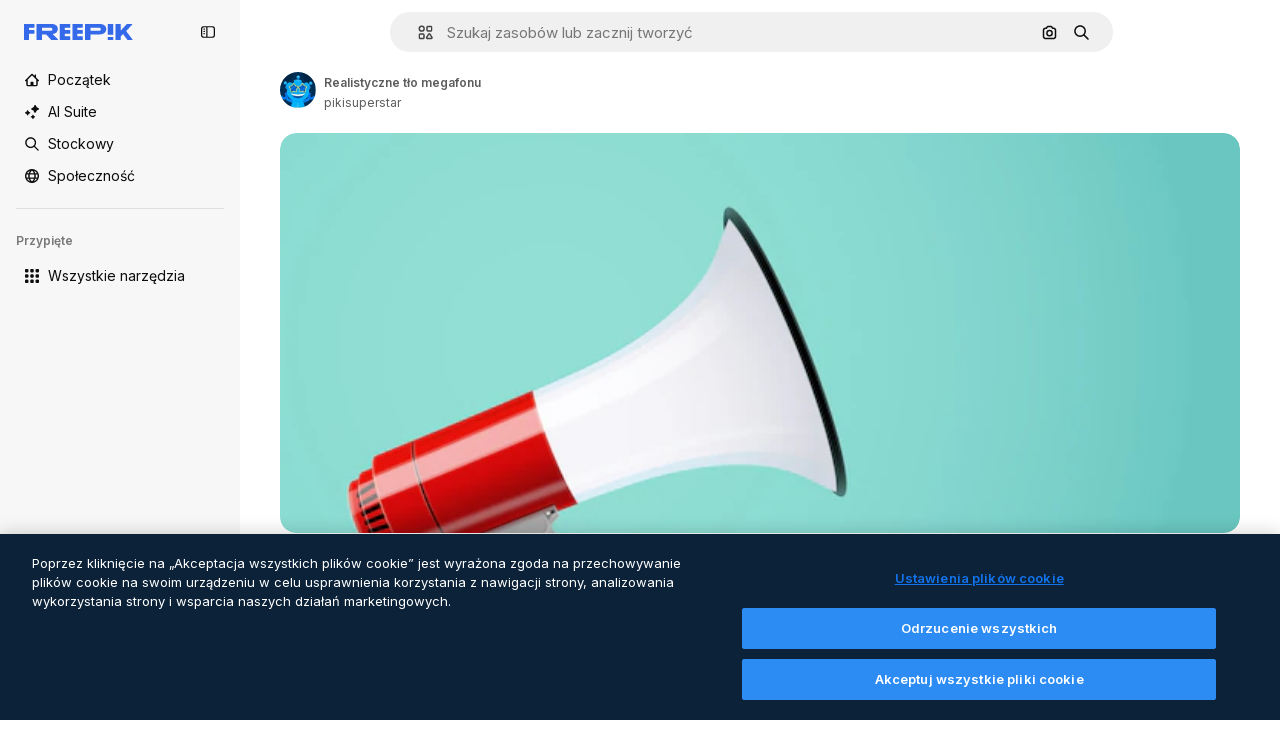

--- FILE ---
content_type: text/javascript
request_url: https://static.cdnpk.net/_next/static/chunks/8115-b7e2356ad13a33dd.js
body_size: 19384
content:
!function(){try{var e="undefined"!=typeof window?window:"undefined"!=typeof global?global:"undefined"!=typeof self?self:{},t=(new e.Error).stack;t&&(e._sentryDebugIds=e._sentryDebugIds||{},e._sentryDebugIds[t]="5c9f9e77-7811-462c-a145-87b506b838f4",e._sentryDebugIdIdentifier="sentry-dbid-5c9f9e77-7811-462c-a145-87b506b838f4")}catch(e){}}();"use strict";(self.webpackChunk_N_E=self.webpackChunk_N_E||[]).push([[8115],{45174:function(e,t,n){n.d(t,{F:function(){return c},d:function(){return o}});var r=n(97458),a=n(52983);let i=(0,a.createContext)({tagSlug:""}),o=e=>{let{slug:t,id:n,children:o}=e,c=t?"".concat(t).concat(n?"_".concat(n):""):"",l=(0,a.useMemo)(()=>({tagSlug:c}),[c]);return(0,r.jsx)(i.Provider,{value:l,children:o})},c=()=>(0,a.useContext)(i)},77677:function(e,t,n){n.d(t,{LG:function(){return i},R7:function(){return c},aJ:function(){return o},fH:function(){return l},qC:function(){return a}});var r=n(24399);let a=(0,r.cn)(null),i=(0,r.cn)(null),o=(0,r.cn)([]),c=(0,r.cn)([]),l=(0,r.cn)([])},49799:function(e,t,n){n.d(t,{Q:function(){return s}});var r=n(97458),a=n(86101),i=n(770),o=n(9249),c=n(57291),l=n(10893);let s=e=>{let{isSearchPage:t=!1,onClick:n,tooltipTranslationKey:s,icon:u,dataCy:d,shortcutKey:h,className:f}=e,{t:v}=(0,l.$G)("searchBar");return(0,r.jsxs)(a.u,{side:"bottom",backgroundColor:"grayEbony",hasShadow:!1,colorText:"white",zIndex:5,trigger:(0,r.jsxs)("button",{type:"button",onClick:n,className:(0,c.cx)("flex size-8 shrink-0 cursor-pointer items-center justify-center rounded-full transition-colors hover:bg-neutral-600/10",t&&"md:size-10",f),"data-cy":d,children:[(0,r.jsx)(i.J,{as:u,size:"base",className:"text-surface-foreground-0"}),(0,r.jsx)(o.T,{children:v(s)})]}),hideOnLeaveHover:!0,children:[v(s)," ",h]})}},93302:function(e,t,n){n.d(t,{f:function(){return a}});var r=n(35576);let a=e=>{let{trigger:t,term:n,isMobile:a}=e,i=n?encodeURIComponent(n):"",o="send&event&event&element=voice-search".concat(a?"-mobile":"","&action=").concat(t).concat(i?"&term=".concat(i):"","&event_at=").concat(new Date().getTime());(0,r.OA)(o)}},68115:function(e,t,n){n.d(t,{U:function(){return z}});var r=n(97458),a=n(2200),i=n(19974),o=n(57291),c=n(7616),l=n(53344),s=n.n(l),u=n(52983),d=n(72518),h=n(17295),f=n(45757),v=n(40811),g=n(32103),m=n(31861),p=n(5704),x=n(12616);let w=()=>{let e=(0,p.Jn)("term"),t=(0,p.Jn)("type"),n=(0,p.Jn)("license"),r=(0,p.Jn)("format"),a=(0,p.Jn)("img"),i=(0,p.Jn)("aiGenerated"),o=(0,c.b9)(m.GD),l=(0,c.b9)(m.tj),s=(0,c.b9)(m.a3),d=(0,c.b9)(m.LB),v=(0,c.b9)(m.Kn),w=(0,c.b9)(m.ft),[y,j]=(0,c.KO)(f.p),_=(0,c.b9)(f.Z);(0,u.useEffect)(()=>{let c=h.U.get(),u=r!==g.FILTERS_VALUES.format.author;e&&u&&o((0,x.n)(e)),l(t),s(n),d(b(r)),v(i),w(a),"1"===a&&c&&c.imageFile.imageBase64!==(null==y?void 0:y.imageBase64)&&(j(c.imageFile),_(c.searchType))},[e,t,n,r,i,a,o,l,s,d,v,w,j,_,y])},b=e=>e&&e!==v.O.format.values.author?e:g.FILTERS_VALUES.format.search;var y=n(77677),j=n(77211),_=n(40294),k=n(14698);let S=(0,o.j)("relative mx-auto flex min-h-[42px] flex-auto items-center rounded-[24px] border transition-all dark:border-0",{variants:{heroMode:{true:"border-white bg-surface-0",false:"border-neutral-75"},searchByImageMode:{true:"justify-between"},isSearchPopoverOpen:{true:"rounded-b-none border-transparent bg-surface-0 shadow-sm sm:dark:bg-surface-1",false:"bg-surface-2 hover:border-neutral-700"},isAISearchFormat:{true:"bg-transparent hover:border-transparent",false:""}},defaultVariants:{heroMode:!1}}),M=e=>{let{heroMode:t,searchByImagePill:n,children:a,hideInputUntilLgScreen:i}=e,l=(0,_.tm)(),{isSearchMobileEnabled:s}=(0,d.d)(),h=(0,k.g)(),f=(0,j.x)(),v=(0,c.Dv)(p.a9),g=(0,c.Dv)(m.tj),x=(0,u.useCallback)(e=>{e.preventDefault(),h({isSearchByImage:l,clearType:"font"===g}),f()},[f,l,h,g]);return(0,r.jsx)("form",{className:(0,o.cx)("relative flex w-full flex-auto items-stretch",i&&"hidden lg:flex"),onSubmit:x,action:"/search",children:(0,r.jsx)("div",{className:S({heroMode:t,searchByImageMode:!!n,isSearchPopoverOpen:v&&!s}),children:a})})};var C=n(53521),D=n(80312),I=n(770),E=n(9249),T=n(74447),A=n(10893);let B=e=>{let{forceMode:t}=e,{t:n}=(0,A.$G)("common"),[a,i]=(0,c.KO)(p.$j),{setIsMobileSearchBarOpen:o,isSearchMobileEnabled:l}=(0,d.d)({forceMode:t});return(0,r.jsxs)("button",{className:"relative top-px flex size-8 items-center justify-center",onClick:()=>{a||i(!0),l&&o(!0)},children:[(0,r.jsx)(I.J,{as:T.Z,size:"sm",color:"white",className:"$text-surface-foreground-0"}),(0,r.jsx)(E.T,{children:n("search")})]})},N=s()(()=>n.e(1747).then(n.bind(n,11747)).then(e=>e.SearchFormLayoutMobile),{loadableGenerated:{webpack:()=>[11747]},ssr:!1}),z=e=>{let{enableShortcut:t=!0,hasSearchByImage:n=!1,showAssetTypesInAutocomplete:l=!1,forceMode:s,className:h,hideInputUntilLgScreen:f}=e,v=(0,a.n)(),g=(0,c.Dv)(y.qC),x=(0,c.Dv)(y.LG),[b,j]=(0,c.KO)(p.a9);w();let _=(0,c.Dv)(m.tj),{isSearchMobileEnabled:k}=(0,d.d)({forceMode:s}),S=(0,r.jsx)(N,{forceMode:s,enableShortcut:t,hasSearchByImage:n,type:_,showAssetTypesInAutocomplete:!0}),I=(0,r.jsxs)(r.Fragment,{children:[(0,r.jsx)(M,{heroMode:!0,hideInputUntilLgScreen:f,children:(0,r.jsx)(D.A,{showAssetTypesInAutoComplete:!0,enableShortcut:t,hasSearchByImage:n,type:_})},"layout"),(0,r.jsx)("div",{className:(0,o.cx)(f?"flex w-full justify-end lg:hidden":"hidden"),children:(0,r.jsx)(B,{forceMode:s})})]}),[E,T]=(0,u.useState)(!1),A=e=>{var t,n;let r=!(null==g?void 0:null===(t=g.current)||void 0===t?void 0:t.contains(e)),a=!(null==x?void 0:null===(n=x.current)||void 0===n?void 0:n.contains(e));r&&a&&j(!1)};return((0,u.useEffect)(()=>{if(!k){if(b){T(!1);let e=setTimeout(()=>{T(!0)},10);return()=>clearTimeout(e)}T(!1)}},[k,b]),k)?(0,r.jsxs)(r.Fragment,{children:[S,I]}):(0,r.jsxs)(i.fC,{open:b,children:[(0,r.jsx)(i.ee,{asChild:!0,children:(0,r.jsx)("div",{className:(0,o.cx)("h-fit w-full transition-all duration-300 ease-in-out",h),children:I})}),(0,r.jsx)(i.h_,{container:v.current,children:(0,r.jsx)(i.VY,{align:"start",avoidCollisions:!1,side:"bottom",sideOffset:-2,className:(0,o.cx)("transition-all duration-200 ease-in-out",E?"opacity-100":"opacity-0",s),onOpenAutoFocus:e=>{e.preventDefault()},onInteractOutside:e=>{A(e.target)},onEscapeKeyDown:()=>j(!1),children:(0,r.jsx)("div",{className:(0,o.cx)("flex w-[var(--radix-popper-anchor-width)] flex-col bg-surface-0 sm:shadow-[0px_7px_3px_0px_rgba(18,18,18,0.02),0px_4px_2px_0px_rgba(18,18,18,0.02),0px_2px_2px_0px_rgba(18,18,18,0.04),0px_0px_1px_0px_rgba(18,18,18,0.08)]","sm:border-t sm:border-t-neutral-75 dark:sm:border-t-neutral-850",f?"lg:rounded-b-[24px] lg:dark:bg-surface-1":"sm:rounded-b-[24px] sm:dark:bg-surface-1"),children:(0,r.jsx)(C.C,{showAssetTypes:l})})})})]})}},53521:function(e,t,n){n.d(t,{C:function(){return u}});var r=n(97458),a=n(7616),i=n(53344),o=n.n(i),c=n(5704);let l=o()(()=>Promise.all([n.e(2187),n.e(6473),n.e(7235),n.e(2624)]).then(n.bind(n,32624)).then(e=>e.SearchImageForm),{loadableGenerated:{webpack:()=>[32624]},ssr:!1}),s=o()(()=>Promise.all([n.e(6329),n.e(6473),n.e(3986)]).then(n.bind(n,13986)).then(e=>e.AutoComplete),{loadableGenerated:{webpack:()=>[13986]},ssr:!1}),u=e=>{let{showAssetTypes:t=!1}=e,n=(0,a.Dv)(c.oG),i=(0,a.Dv)(c.$j);return n?(0,r.jsx)(l,{}):i?(0,r.jsx)(s,{showAssetTypes:t}):null}},80312:function(e,t,n){n.d(t,{A:function(){return eg}});var r=n(97458),a=n(7616),i=n(770),o=e=>(0,r.jsx)("svg",{xmlns:"http://www.w3.org/2000/svg",width:16,height:16,viewBox:"0 0 14 14","aria-hidden":!0,...e,children:(0,r.jsx)("path",{d:"M10.445 2.324h-.15l-.6-.871A1.78 1.78 0 0 0 8.23.682H5.77c-.585 0-1.132.288-1.464.77l-.6.871h-.151A2.874 2.874 0 0 0 .684 5.195v5.25a2.874 2.874 0 0 0 2.87 2.871h6.891a2.874 2.874 0 0 0 2.871-2.87v-5.25a2.874 2.874 0 0 0-2.87-2.872m1.504 8.121c0 .83-.674 1.504-1.504 1.504h-6.89c-.83 0-1.504-.674-1.504-1.504v-5.25c0-.829.674-1.504 1.504-1.504h.51c.224 0 .435-.11.562-.295l.805-1.168a.41.41 0 0 1 .338-.177h2.46a.41.41 0 0 1 .338.177l.805 1.168a.68.68 0 0 0 .563.296h.51c.829 0 1.503.674 1.503 1.504zM7.027 4.457a3.15 3.15 0 0 0-3.144 3.145 3.15 3.15 0 0 0 3.144 3.144 3.15 3.15 0 0 0 3.145-3.144 3.15 3.15 0 0 0-3.145-3.145m0 4.922A1.78 1.78 0 0 1 5.25 7.602c0-.98.797-1.778 1.777-1.778s1.778.798 1.778 1.778a1.78 1.78 0 0 1-1.778 1.777"})}),c=n(10893),l=n(86101),s=n(9249),u=e=>(0,r.jsx)("svg",{xmlns:"http://www.w3.org/2000/svg",width:16,height:16,viewBox:"0 0 24 24","aria-hidden":!0,...e,children:(0,r.jsx)("path",{fillRule:"evenodd",d:"m14.48 12 6.982-6.982a1.754 1.754 0 0 0-2.48-2.48L12 9.517l-6.982-6.98a1.754 1.754 0 0 0-2.48 2.48L9.517 12l-6.98 6.982a1.754 1.754 0 1 0 2.48 2.48L12 14.482l6.981 6.98a1.754 1.754 0 0 0 2.481-2.48z",clipRule:"evenodd"})}),d=n(18570);let h=e=>{let{children:t,text:n}=e;return(0,r.jsx)(l.u,{side:"bottom",backgroundColor:"grayEbony",hasShadow:!1,colorText:"white",zIndex:5,trigger:t,hideOnLeaveHover:!0,children:n})},f=e=>{let{onClick:t,tooltipText:n}=e,{stopIfActive:a}=(0,d.Z)(),o=(0,r.jsxs)("button",{type:"button",className:"relative mr-1 flex h-8 min-w-8 items-center justify-center rounded-full bg-transparent text-surface-foreground-4 hover:bg-neutral-600/10",onClick:()=>{a(),t()},children:[(0,r.jsx)(s.T,{children:n}),(0,r.jsx)(i.J,{as:u,size:"sm",className:"block"})]});return(0,r.jsx)(h,{text:n,children:o})};var v=n(72518),g=n(5704);let m=()=>{let{t:e}=(0,c.$G)("searchBar"),{setIsMobileSearchBarOpen:t}=(0,v.d)(),n=(0,a.b9)(g.oG);return(0,r.jsxs)("div",{className:"mr-4 flex h-10 w-full items-center justify-between pl-2",children:[(0,r.jsxs)("div",{className:"flex items-center gap-1 text-xs font-semibold text-surface-foreground-2",children:[(0,r.jsx)(i.J,{as:o,className:"w-10"}),(0,r.jsx)("span",{children:e("searchByImagePopoverTitle")})]}),(0,r.jsx)(f,{onClick:()=>{t(!1),n(!1)},tooltipText:e("close")})]})};var p=n(76747),x=n(89507),w=n(57291),b=n(34529),y=n(53344),j=n.n(y),_=n(52983),k=n(49799);let S=e=>{let{isSearchPage:t=!1,tooltipTranslationKey:n="searchByImage",onClick:a}=e;return(0,r.jsx)(k.Q,{isSearchPage:t,onClick:a,icon:o,tooltipTranslationKey:n,dataCy:"search-by-image"})},M=e=>{let{isSearchPage:t=!1,tooltipTranslationKey:n}=e,i=(0,a.b9)(g.oG),{setIsMobileSearchBarOpen:o,isSearchMobileEnabled:c}=(0,v.d)(),l=e=>{c&&e&&o(!0),i(e)};return(0,r.jsx)(S,{onClick:()=>l(!0),isSearchPage:t,tooltipTranslationKey:n})};var C=n(14657),D=n(96065),I=n(40197);let E=e=>{let{onClearSearch:t,text:n}=e;return(0,r.jsxs)(C.gg,{as:"button",color:"white",size:"xs",onClick:t,className:(0,I.m6)("flex size-6 items-center justify-center rounded-full p-1"),children:[(0,r.jsx)(s.T,{children:n}),(0,r.jsx)(i.J,{as:D.Z,size:"base",className:"text-surface-foreground-2"})]})};var T=n(98821),A=n.n(T);let B={searchByImage:{width:40,height:32},author:{width:24,height:24},showAssistantSwitch:{width:36,height:24}},N=(0,w.j)("bg-white object-cover",{variants:{type:{searchByImage:"rounded-l-full",author:"rounded-full",showAssistantSwitch:"rounded-l-full"}}}),z=e=>{let{src:t,alt:n,type:a}=e;return(0,r.jsx)(A(),{className:N({type:a}),src:t,alt:n,width:B[a].width,height:B[a].height})},L=e=>{let{onClearSearch:t,text:n,imageSrc:a,imageAlt:i,type:o}=e;return(0,r.jsx)("div",{className:"flex h-8 items-center px-2",children:(0,r.jsxs)("div",{className:"flex items-center gap-2 overflow-hidden rounded-full border border-surface-border-alpha-0 bg-surface-0 pr-2 dark:border-surface-border-alpha-2",children:[(0,r.jsx)(z,{src:a,alt:i,type:o}),n&&(0,r.jsx)("span",{className:"ml-2 hidden text-nowrap text-base text-surface-foreground-1 sm:block",children:n}),(0,r.jsx)(E,{onClearSearch:t,text:n})]})})};var O=n(44031),Z=n(25144);let H=()=>{let{imageFile:e}=(0,Z.n)(),t=(0,O.h)();return e?(0,r.jsx)(L,{imageSrc:"data:".concat(e.imageType,";base64,").concat(e.imageBase64),imageAlt:"Preview",onClearSearch:t,type:"searchByImage"}):null};var R=n(77211),V=n(31861),J=n(45757),G=n(10014);let P=()=>{let e=(0,G.t)(),t=(0,a.Dv)(J.p);return!!(e&&t)};var U=n(77677),$=n(66570),F=n(23113),K=n(74447),q=n(93302);let W=(0,w.j)("size-8 min-w-8 items-center justify-center gap-2 whitespace-nowrap rounded-full text-surface-foreground-0 text-white transition-all hover:bg-neutral-600/10",{variants:{isSearchingByImage:{true:"flex sm:hidden",false:""},isMobileSearchBar:{true:"flex",false:"hidden sm:flex"}},defaultVariants:{isMobileSearchBar:!1,isSearchingByImage:!1}}),Y=e=>{let{button:t,text:n}=e;return(0,r.jsx)(l.u,{side:"bottom",backgroundColor:"grayEbony",hasShadow:!1,colorText:"white",zIndex:5,trigger:t,hideOnLeaveHover:!0,children:n})},Q=(0,_.memo)(e=>{let{isMobileSearchBar:t=!1}=e,{t:n}=(0,c.$G)("common"),{stopIfActive:o}=(0,d.Z)(),l=(0,a.Dv)(V.rN),u=(0,a.Dv)(V.GD),h=(0,F.a)("xsMax"),f=n("search"),v=(0,r.jsxs)("button",{type:"submit",className:W({isMobileSearchBar:t}),onClick:()=>{l&&(0,q.f)({trigger:"submit",term:u,isMobile:h}),o()},children:[(0,r.jsx)(i.J,{as:K.Z,size:"base",className:"text-surface-foreground-0"}),(0,r.jsx)(s.T,{children:f})]});return(0,r.jsx)(Y,{button:v,text:f})});var X=n(19542),ee=n(78510),et=n(36442),en=n(79865),er=n(31737),ea=n(7216);let ei=e=>{let{termValue:t}=e;return(0,r.jsxs)("div",{className:"pointer-events-none absolute top-0 flex size-full items-center",children:[t&&(0,r.jsx)("span",{className:"invisible",style:{font:"inherit",position:"relative",left:0,maxWidth:"100%",display:"inline",height:"100%",overflow:"hidden",textOverflow:"ellipsis",whiteSpace:"nowrap",top:0},children:t}),t?(0,r.jsxs)("div",{className:"relative top-[-20px] flex size-6 shrink-0 items-center justify-center rounded-full bg-primary-0",children:[(0,r.jsx)(i.J,{as:er.Z,size:"xs",className:"animate-pulse",color:"white"}),(0,r.jsx)("div",{className:"absolute top-7 h-[10px] w-px bg-primary-0"})]}):(0,r.jsxs)("div",{className:"relative top-[-20px] flex size-6 items-center justify-center rounded-full bg-primary-0",children:[(0,r.jsx)(i.J,{as:ea.Z,size:"xs",className:"absolute",color:"white"}),(0,r.jsx)("div",{className:"absolute top-7 h-[10px] w-px bg-primary-0"})]})]})},eo=e=>"@".concat(e," "),ec=e=>{let{searchType:t,videoType:n}=e;if(!t)return"";if("video"===t){if(n===ee.FILTERS_VALUES.videoType.template)return"videoTemplates";if(n===ee.FILTERS_VALUES.videoType.motionGraphics)return"motionGraphics"}let r={ai:t,images:t,"3d":"3DModels"};return t in r?r[t]:"".concat(t,"s").toLowerCase()},el=e=>{let{enableShortcut:t=!0}=e,{t:n}=(0,c.$G)(["common","searchBar"]),i=(0,_.useRef)(null),[o,l]=(0,_.useState)(!1),[s,u]=(0,_.useState)("searchBar:voiceSearch.listening"),[d,h]=(0,a.KO)(V.r9),f=(0,a.b9)(U.qC),m=(0,a.Dv)(V.tj),p="font"===m?null:m,x=(0,a.Dv)(g.lh),b=(0,a.Dv)(V.u7),y=(0,ee.AC)("format",x),j=(0,ee.AC)("videoType",x),[k,S]=(0,a.KO)(g.$j),M=(0,et.a)(null!=y?y:""),[C]=(0,a.KO)(V.GD),[D,I]=(0,a.KO)(V.GD),{setIsMobileSearchBarOpen:E,isSearchMobileEnabled:T}=(0,v.d)(),A=(0,a.Dv)(X.N),B=n("searchBar:searchBarPlaceholder"),N=y===ee.FILTERS_VALUES.format.collections?n("searchBar:searchAllCollections"):B,z=M&&A&&!D&&!o?eo(A):D,L=ec({searchType:p,videoType:j});return(0,en.k)(i),(0,en.$)(i,t),(0,_.useEffect)(()=>{f(i),l(!1)},[f]),(0,_.useEffect)(()=>{!C||o||d||I(C)},[C,o,d,I]),(0,_.useEffect)(()=>{i.current&&(i.current.scrollLeft=i.current.scrollWidth)},[C]),(0,_.useEffect)(()=>{if(b){u("searchBar:voiceSearch.listening");let e=setTimeout(()=>{z||u("searchBar:voiceSearch.iDidntHearYou")},3e3);return()=>clearTimeout(e)}},[b,z]),(0,r.jsxs)(r.Fragment,{children:[b&&(0,r.jsx)("div",{className:"pointer-events-none flex h-full items-center py-2 pl-7",children:(0,r.jsx)("span",{className:"animate-pulse whitespace-nowrap pr-1 font-medium text-surface-foreground-2",children:n(s)})}),(0,r.jsxs)("div",{className:"relative flex w-full",children:[(0,r.jsx)("input",{ref:i,name:"term",className:(0,w.cx)("bg-transparent py-2 text-surface-foreground-0 !outline-none placeholder:text-neutral-600 sm:h-10",b?"w-[calc(100%-24px)]":"w-full"),type:"text",value:z,onClick:()=>{k||S(!0),T&&E(!0)},onChange:e=>{let t=e.target.value;I(t),h(!0),t.length>1&&!k&&S(!0)},onKeyDown:e=>{if(M&&""===D&&"Enter"===e.key&&I(z),"Escape"===e.key)return S(!1),h(!1);"Backspace"===e.key&&""===D&&l(!0)},placeholder:b?"":p?n("searchBar:searchFor",{type:n("common:".concat(L))}):N,autoComplete:"off",autoFocus:!0,"data-cy":"search-".concat(null!=p?p:"pageSearch"),readOnly:b}),b&&(0,r.jsx)(ei,{termValue:z})]})]})},es=j()(()=>n.e(9584).then(n.bind(n,9584)).then(e=>e.SearchByVoiceButton),{loadableGenerated:{webpack:()=>[9584]},ssr:!1}),eu=()=>{let{t:e}=(0,c.$G)("common"),t=(0,R.x)();return(0,r.jsxs)("button",{className:"$flex $h-40 $w-40 $items-center",onClick:()=>{t()},type:"button",children:[(0,r.jsx)(s.T,{children:e("goBack")}),(0,r.jsx)(i.J,{as:p.Z,size:"base",className:"$mx-10 $text-surface-foreground-0"})]})},ed=e=>{let{type:t}=e,n=(0,_.useRef)(null),o=(0,a.b9)(U.LG),[c,l]=(0,a.KO)(g.$j),s=t?$.b[t]:x.Z,u=(0,a.Dv)(V.u7);return(0,_.useEffect)(()=>{o(n)},[o]),(0,r.jsx)("div",{ref:n,className:(0,w.cx)("cursor-pointer items-center pl-7 pr-3",c&&!u?"hidden sm:flex":"flex",!c&&"flex",u&&"hidden"),onClick:()=>{c||l(!0)},role:"button","aria-label":"Open autocomplete",children:(0,r.jsx)(i.J,{as:s,size:"base",className:"text-surface-foreground-2"})})},eh=e=>{let{enableShortcut:t}=e,{t:n}=(0,c.$G)("common"),i=(0,a.Dv)(V.GD),o=(0,b.oC)(V.GD);return(0,r.jsxs)(r.Fragment,{children:[(0,r.jsx)(el,{enableShortcut:t}),i&&(0,r.jsx)(f,{onClick:()=>{o()},tooltipText:n("clear")})]})},ef=e=>{let{type:t,showAssistantSwitch:n=!1}=e;return P()?(0,r.jsx)(H,{}):n?null:(0,r.jsx)(ed,{type:t})},ev=e=>{let{showAssetTypesInAutoComplete:t=!1,enableShortcut:n,hasSearchByImage:i,type:o,isMobileSearchBar:c=!1}=e,l=!c,s=(0,a.Dv)(V.u7),u=l||!c&&i;return(0,r.jsxs)(r.Fragment,{children:[c&&(0,r.jsx)(eu,{}),(0,r.jsx)(ef,{type:o}),(0,r.jsx)(eh,{enableShortcut:n}),u&&(0,r.jsxs)("div",{className:"mr-4 flex h-full items-center gap-0.5",children:[(0,r.jsx)(es,{}),!c&&i&&!s&&(0,r.jsx)(M,{isSearchPage:!t}),l&&(0,r.jsx)(Q,{isMobileSearchBar:c})]})]})},eg=e=>{let{showAssetTypesInAutoComplete:t=!1,enableShortcut:n=!0,hasSearchByImage:i=!1,type:o,isMobileSearchBar:c=!1}=e;return(0,a.Dv)(g.oG)?(0,r.jsx)(m,{}):(0,r.jsx)(ev,{showAssetTypesInAutoComplete:t,enableShortcut:n,hasSearchByImage:i,isMobileSearchBar:c,type:"font"!==o?o:null})}},66570:function(e,t,n){n.d(t,{b:function(){return v}});var r=n(919),a=n(24985),i=n(57286),o=n(38002),c=n(77875),l=n(21623),s=n(51363),u=n(54517),d=n(91776),h=n(73782),f=n(34705);let v={vector:h.Z,photo:s.Z,ai:a.Z,video:f.Z,psd:u.Z,icon:c.Z,images:s.Z,template:d.Z,mockup:l.Z,illustration:i.Z,"3d":r.Z,font:o.Z}},79865:function(e,t,n){n.d(t,{k:function(){return i},$:function(){return o}});var r=n(23113),a=n(52983);let i=function(e){let t=!(arguments.length>1)||void 0===arguments[1]||arguments[1],n=(0,r.a)("lg");(0,a.useEffect)(()=>{if(!t)return;let r=e.current;r&&n&&(r.focus(),r.selectionStart=r.selectionEnd=r.value.length)},[n,e,t])},o=function(e){let t=!(arguments.length>1)||void 0===arguments[1]||arguments[1];(0,a.useEffect)(()=>{if(!t)return;let n=t=>{e.current&&(t.ctrlKey||t.metaKey)&&"k"===t.key&&(t.preventDefault(),e.current.focus())};return document.addEventListener("keydown",n),()=>{document.removeEventListener("keydown",n)}},[e,t])}},14698:function(e,t,n){n.d(t,{g:function(){return g}});var r=n(7616),a=n(52983),i=n(18570),o=n(78510),c=n(47553),l=n(66780),s=n(31861),u=n(5704),d=n(12616),h=n(17295),f=n(45757);let v=(e,t)=>e.reduce((e,t)=>{let[n,r]=t;return null===r?e.filter(e=>{let[t]=e;return t!==n}):e.some(e=>{let[t,a]=e;return t===n&&a===r})?e:e.filter(e=>{let[t]=e;return t!==n}).concat([[n,r]])},t),g=()=>{let e=(0,l.K)(),{stopIfActive:t}=(0,i.Z)(),[n,g]=(0,r.KO)(s.GD),m=(0,r.b9)(s.r9),[p,x]=(0,r.KO)(s.tj),w=(0,r.Dv)(s.LB),b=(0,r.Dv)(s.Kn),[y]=(0,r.KO)(s.a3),j=(0,r.Dv)(u.lh),[_,k]=(0,r.KO)(f.p),S=(0,r.b9)(f.Z),[M,C]=(0,r.KO)(s.rN);return(0,a.useCallback)(r=>{let{customTerm:a,customType:i,isSearchByImage:l,clearType:s,isVoiceSearch:u,discoverSimilarResourceId:f}=null!=r?r:{},D=h.U.get(),I=(0,d.n)(a),E=(0,d.n)(n);m(!1),(null!=u?u:M)&&(C(!1),t()),a&&g(I),(null!=s?s:i)&&x(null!=i?i:null);let T=I||E;if(l&&D&&_&&D.imageFile.imageBase64!==_.imageBase64){let{imageFile:e,searchType:t}=D;k(e),S(t)}let A=v([["format",w],["type",s?null:null!=i?i:p],["license",y],["aiGenerated",b],["term",T],["author",null],["img",l?"1":null]],j);e((0,o.oq)(A,j),f),c.C.add(T)},[n,m,M,p,_,w,y,b,j,e,C,t,g,x,k,S])}},18570:function(e,t,n){n.d(t,{Z:function(){return i}});var r=n(7616),a=n(31861);let i=()=>{let e=(0,r.Dv)(a.Xd);return{stopIfActive:()=>{e&&e()}}}},30068:function(e,t,n){n.d(t,{T:function(){return a}});let r={vector:"vector",photo:"photo",video:"video",psd:"psd",standard:"icons_standard",sticker:"icons_sticker",animated:"icons_animated",uicon:"icons_uicon",mockup:"mockups"},a=e=>e&&r[e]||"na"},9036:function(e,t,n){n.d(t,{TJ:function(){return r.T},Fl:function(){return o},fD:function(){return c},TH:function(){return l.T},RP:function(){return s.R},gi:function(){return u.g},nF:function(){return d.n}});var r=n(30068),a=n(45451),i=n(52983);let o=e=>(0,i.useCallback)(function(){let t=arguments.length>0&&void 0!==arguments[0]?arguments[0]:"click";(0,a.sendGTMEvent)({event:"ga4event",interaction_type:t,campaign_name:"no_campaign",...e})},[e]),c=e=>(0,i.useCallback)(function(){let t=arguments.length>0&&void 0!==arguments[0]?arguments[0]:"click",n=arguments.length>1&&void 0!==arguments[1]?arguments[1]:"";(0,a.sendGTMEvent)({event:"ga4event",interaction_type:t,...n&&{link_url:n},...e})},[e]);var l=n(53058),s=n(76441),u=n(35852),d=n(84758)},53058:function(e,t,n){n.d(t,{T:function(){return i}});var r=n(45451),a=n(52983);let i=e=>(0,a.useCallback)(t=>{(0,r.sendGTMEvent)({event:"ga4event",event_name:"file_download",...e.category&&{category:e.category},location:e.location||"resource_detail",...e,...(null==t?void 0:t.fileExtension)&&{file_extension:t.fileExtension.trim()},...e.file_extension&&!(null==t?void 0:t.fileExtension)&&{file_extension:e.file_extension.replace("\r","").replace(" ","")},...(null==t?void 0:t.externalUrl)&&{url_link:t.externalUrl},...(null==t?void 0:t.setting)&&{setting:null==t?void 0:t.setting}})},[e])},76441:function(e,t,n){n.d(t,{R:function(){return m}});var r=n(58443),a=n(2606),i=n(96986),o=n(26324),c=n(62866),l=n(25983),s=n(45451),u=n(12297),d=n(51780),h=n(52983);let f="navigation/history",v=(()=>{let e=0,t=new Set,n=e=>{t.forEach(t=>t(e))};return{add:()=>{let t=e+1;sessionStorage.setItem(f,t.toString()),e=t,n(t)},get:()=>(e||(e=parseInt(sessionStorage.getItem(f)||"0",10)),e),subscribe:e=>(t.add(e),()=>{t.delete(e)})}})(),g=e=>{let t=(0,l.ZK)(),n=(0,a.A)(),c=(0,r.D)(),s=(0,o.N)(),u=(0,i.P)(),d=(0,h.useMemo)(()=>{var e;return null!=u?u:n?{userId:null==c?void 0:c.id,userType:null!==(e=null==c?void 0:c.user_type_fr)&&void 0!==e?e:"anonymous"}:null},[u,n,c]);return(0,h.useMemo)(()=>d&&s?{event:"ga4event",event_name:"page_view",content_type:"video",page_code:"200-ok",country:s,page_lang:t,user_id:d.userId,user_type:d.userType,...e}:null,[s,t,e,d])},m=(e,t)=>{let n=(0,h.useRef)(null),r=g(e),{asPath:a}=(0,d.useRouter)();(0,h.useEffect)(()=>{if(!r)return;let e={...r,page_location:window.location.href},i={...e,asPath:a,page_location:(0,c.f)(e.page_location)};t&&!t(i)||(0,u.vZ)(i,n.current)||(n.current=i,(0,s.sendGTMEvent)(e),v.add())},[a,r,t])}},35852:function(e,t,n){n.d(t,{g:function(){return i}});var r=n(45451),a=n(52983);let i=()=>(0,a.useCallback)((e,t)=>{(0,r.sendGTMEvent)({event:"ga4event",event_name:"search_by_image".concat(e?"_".concat(e):""),search_logic_applied:"search_by_image",...t})},[])},84758:function(e,t,n){n.d(t,{n:function(){return h}});var r=n(58443),a=n(2606),i=n(45451),o=n(12297),c=n(52983),l=n(5704),s=n(10014),u=n(25144),d=n(30068);let h=function(){let e=arguments.length>0&&void 0!==arguments[0]&&arguments[0],t=(0,a.A)(),n=(0,r.D)(),h=(0,l.Jn)("type"),f=(0,l.Jn)("iconType"),v=(0,c.useRef)(),g=(0,l.Jn)("format"),m=(0,s.t)(),{type:p}=(0,u.n)(),x="upload"===p?"search_by_image":"search_by_image_thumbnail";return(0,c.useCallback)(r=>{if(!t||(0,o.vZ)(r,v.current)||e&&!r.filters)return;v.current=r;let{term:a,total:c,page:l}=r,s="icon"===h?f:h;(0,i.sendGTMEvent)({event:"ga4event",event_name:"view_search_results",content_group:"search",content_group2:(0,d.T)(s),search_term:a,search_total_results:c,page_location:window.location.href,q_page:l,q_format:m?x:g,q_type:h,user_id:(null==n?void 0:n.id)||void 0,search_logic_applied:m?"search_by_image":"search"})},[t,null==n?void 0:n.id,g,m,x,h,f,e])}},19542:function(e,t,n){n.d(t,{M:function(){return o},N:function(){return c}});var r=n(24399),a=n(73139),i=n(5704);let o=(0,a.xu)(e=>(0,a.n7)((0,r.cn)(async t=>{let n=t((0,i.t6)("author"));if(!n)return null;let r=await fetch("/api/author?id=".concat(n,"&locale=").concat(e));if(!r.ok)throw Error("Invalid response");return await r.json()}))),c=(0,r.cn)(null)},74258:function(e,t,n){n.d(t,{D:function(){return a},S:function(){return r}});let r={dark:"invert(1) hue-rotate(180deg) contrast(1.2) brightness(0.9)",light:"none"},a=["fontType","license"]},93809:function(e,t,n){n.d(t,{k:function(){return c}});var r=n(92699),a=n(52983),i=n(45174),o=n(74258);let c=()=>{let e=(0,r.L)(),{tagSlug:t}=(0,i.F)();return(0,a.useCallback)((n,r)=>{let a=null!=r?r:"".concat(e("/fonts"),"/").concat(t),i=n.filter(e=>{let[t]=e;return o.D.includes(t)}),c=new URLSearchParams;return i.forEach(e=>{let[t,n]=e;c.set(t,n)}),c.size>0?"".concat(a,"?").concat(c.toString()):a},[e,t])}},20725:function(e,t,n){n.d(t,{Aq:function(){return r},F$:function(){return a},hW:function(){return i}});let r="search/history",a=30,i=3},47553:function(e,t,n){n.d(t,{C:function(){return o}});var r=n(20725),a=n(1850);let i=a.z.array(a.z.string()),o=(()=>{let e=e=>{try{var t;let n=localStorage.getItem(r.Aq);if(!n)return null;let a=null===(t=i.parse(JSON.parse(n)))||void 0===t?void 0:t.filter(e=>""!==e);return e?a.slice(0,e):a}catch(e){return null}};return{get:e,getByTerm:t=>{let n=e();if(!n)return[];let a=null==n?void 0:n.filter(e=>e.toLowerCase().includes(t.toLowerCase()));return a?a.slice(0,r.hW):[]},add:t=>{if(!t)return;let n=e(),a=[];n&&(a=n.filter(e=>e!==t)),a.unshift(t),a.length>r.F$&&a.pop(),localStorage.setItem(r.Aq,JSON.stringify(a))},remove:t=>{let n=e();if(!n)return;let a=n.filter(e=>e!==t);a.length!==n.length&&localStorage.setItem(r.Aq,JSON.stringify(a))},removeAll:()=>localStorage.removeItem(r.Aq)}})()},66780:function(e,t,n){n.d(t,{K:function(){return c}});var r=n(51780),a=n(52983),i=n(93809),o=n(55984);let c=()=>{let{push:e}=(0,r.useRouter)(),t=(0,i.k)();return(0,a.useCallback)((n,r)=>{var a;let i=null===(a=n.find(e=>{let[t]=e;return"type"===t}))||void 0===a?void 0:a[1],c="";c="font"===i?t(n):"/search?".concat((0,o.E)(n)),r&&(c="".concat(c,"&item_id=").concat(r)),e(c)},[t,e])}},81612:function(e,t,n){n.d(t,{N:function(){return a}});var r=n(52983);let a=(e,t)=>(0,r.useCallback)(n=>e?{positionRelative:n%e,page:Math.floor(n/e)+(null!=t?t:1)}:{positionRelative:n,page:null!=t?t:1},[e,t])},77211:function(e,t,n){n.d(t,{x:function(){return o}});var r=n(7616),a=n(5704),i=n(72518);let o=()=>{let e=(0,r.b9)(a.$j),{setIsMobileSearchBarOpen:t}=(0,i.d)();return()=>{e(!1),t(!1)}}},72518:function(e,t,n){n.d(t,{d:function(){return o}});var r=n(23113),a=n(7616),i=n(5704);let o=function(){let{forceMode:e}=arguments.length>0&&void 0!==arguments[0]?arguments[0]:{forceMode:"light"},[t,n]=(0,a.KO)(i.tQ);return{isMobileSearchBarOpen:t,setIsMobileSearchBarOpen:n,isSearchMobileEnabled:(0,r.a)("dark"===e?"lgMax":"smMax")}}},20933:function(e,t,n){n.d(t,{E:function(){return r}});let r=e=>e.startsWith("/search")},20783:function(e,t,n){n.d(t,{DM:function(){return l},HJ:function(){return r},Ns:function(){return d},a0:function(){return s},c0:function(){return a},eD:function(){return i},ih:function(){return u},r4:function(){return o},uJ:function(){return c}});let r=["image/jpeg","image/jpg","image/png"],a=1220,i=224,o=62914560,c=.5,l=["JPG","PNG"],s="searchByImageData",u=["vector","psd","ai","icon","photo","video"],d=["img.freepik.com","cdn-icons-png.freepik.com","videocdn.cdnpk.net"]},40294:function(e,t,n){n.d(t,{oS:function(){return a},tm:function(){return i.t},nn:function(){return o.n},z6:function(){return c.z}});var r=n(52983);let a=e=>{let[t,n]=(0,r.useState)(!1);return(0,r.useMemo)(()=>({isDragging:t,onDragOver:e=>{e.preventDefault(),n(!0)},onDragLeave:e=>{e.preventDefault(),n(!1)},onDrop:t=>{if(t.preventDefault(),t.dataTransfer){var r;e("dropping",null===(r=t.dataTransfer.files)||void 0===r?void 0:r[0])}n(!1)}}),[t,e])};var i=n(10014);n(33356);var o=n(25144),c=n(12533);n(96197)},83231:function(e,t,n){n.d(t,{I:function(){return i},h:function(){return a}});var r=n(1850);let a=r.z.enum(["photo","vector","psd","ai","icon","mockup","template","video","illustration"]),i=r.z.object({imageFile:r.z.object({imageBase64:r.z.string(),imageType:r.z.string()}),itemId:r.z.number().nullable().optional(),searchType:r.z.enum(["upload","similar"])})},17295:function(e,t,n){n.d(t,{U:function(){return i}});var r=n(20783),a=n(83231);let i=(()=>{let e=()=>{try{let e=localStorage.getItem(r.a0);if(!e)return null;return a.I.parse(JSON.parse(e))}catch(e){return null}};return{get:e,set:e=>{let{imageFile:t,searchType:n,itemId:a}=e;return localStorage.setItem(r.a0,JSON.stringify({imageFile:t,searchType:n,...a?{itemId:a}:{}}))},remove:()=>localStorage.removeItem(r.a0),getItemId:()=>{let t=e();if(t)return t.itemId}}})()},45757:function(e,t,n){n.d(t,{Z:function(){return i},p:function(){return a}});var r=n(24399);let a=(0,r.cn)(void 0),i=(0,r.cn)(void 0)},10014:function(e,t,n){n.d(t,{t:function(){return a}});var r=n(5704);let a=()=>"1"===(0,r.Jn)("img")},33356:function(e,t,n){n.d(t,{q:function(){return d}});var r=n(5010),a=n(66906),i=n(10893),o=n(52983),c=n(9036),l=n(20783),s=n(17295),u=n(96197);let d=()=>{let[e,t]=(0,o.useState)(null),[n,d]=(0,o.useState)(null),h=(0,c.gi)(),{t:f}=(0,i.$G)("common"),v=(0,o.useCallback)(async e=>{let{searchType:n,file:i,itemId:o,onSuccess:c,onError:v}=e;d(null);let g=(0,u.ZM)(i);if(g){var m;h("error",{type:g.error,file_extension:null!==(m=null==i?void 0:i.type)&&void 0!==m?m:"unknown"});let e=f(g.string,"dimension"===g.error?{size:(0,a.R)(l.r4)}:{format1:l.DM[0],format2:l.DM[1]});return d(e),v&&v(e),!1}if(!i)return!1;let p=await (0,r.j)(i),x=(0,u.ku)(p);if(x){h("error",{type:"error",file_extension:i.type});let e=f(x,{dimX:l.eD,dimY:l.eD});return d(e),v&&v(e),!1}t(p.src);let w=(0,u.NS)(p),b=await (0,u.zy)(p,w),{src:y,format:j}=(0,u.Eu)(b,i.type);return!!y&&!!j&&(s.U.set({imageFile:{imageBase64:y,imageType:j},searchType:n,itemId:o}),c&&c(),!0)},[h,f]);return(0,o.useMemo)(()=>({error:n,fileSrc:e,processFile:v}),[n,v,e])}},44031:function(e,t,n){n.d(t,{h:function(){return o}});var r=n(52983),a=n(14698),i=n(17295);let o=()=>{let e=(0,a.g)();return(0,r.useCallback)(()=>{i.U.remove(),e()},[e])}},25144:function(e,t,n){n.d(t,{n:function(){return o}});var r=n(7616),a=n(52983),i=n(45757);let o=()=>{let e=(0,r.Dv)(i.Z),t=(0,r.Dv)(i.p);return(0,a.useMemo)(()=>({type:e,imageFile:t}),[e,t])}},12533:function(e,t,n){n.d(t,{z:function(){return d}});var r=n(19170),a=n(51780),i=n(52983),o=n(14698),c=n(20933),l=n(33356),s=n(96197);let u=(e,t)=>e/t>=2,d=function(e){let t=arguments.length>1&&void 0!==arguments[1]?arguments[1]:0,n=arguments.length>2&&void 0!==arguments[2]?arguments[2]:0,d=(0,o.g)(),{processFile:h}=(0,l.q)(),{openToast:f}=(0,r.x_)(),{asPath:v}=(0,a.useRouter)(),g=(0,c.E)(v);return(0,i.useCallback)(async r=>{let{origin:a,pathname:i}=new URL(e),{type:o,discoverSimilarResourceId:c}=null!=r?r:{},l=u(t,n)?"h=224":"size=626",v="".concat(a).concat(i,"?").concat(l,"&ext=jpg");(0,s.D4)(v,async e=>{e&&await h({searchType:"similar",file:e,itemId:c,onSuccess:()=>{d({isSearchByImage:!0,customType:g?void 0:o,discoverSimilarResourceId:c})},onError:e=>{f({type:"danger",message:e})}})})},[e,t,n,h,d,g,f])}},96197:function(e,t,n){n.d(t,{zy:function(){return r.z},NS:function(){return a.N},Eu:function(){return i.E},D4:function(){return c},ZM:function(){return l},ku:function(){return s}});var r=n(21026),a=n(46539),i=n(19065),o=n(20783);let c=(e,t)=>{let n=new URL(e);if(o.Ns.includes(n.hostname)){let n=new XMLHttpRequest;n.onload=function(){let r=n.response,a=e.toLowerCase().includes(".png")?"png":"jpg",i="png"===a?"image/png":"image/jpeg";t(new File([new Blob([r],{type:i})],"image.".concat(a),{type:i}))},n.open("GET",e),n.responseType="blob",n.send()}},l=function(e){let t=arguments.length>1&&void 0!==arguments[1]?arguments[1]:o.r4,n=arguments.length>2&&void 0!==arguments[2]?arguments[2]:o.HJ;return e&&n.includes(e.type)?e.size>t?{string:"tooBig",error:"dimension"}:void 0:{string:"formatUnsuported",error:"format"}},s=e=>{if(e.width<o.eD||e.height<o.eD)return"errorDimensionImage"}},21026:function(e,t,n){n.d(t,{z:function(){return r}});let r=async(e,t)=>{let r=await n.e(1981).then(n.t.bind(n,21981,23)).then(e=>e.default);return await r().resize(e,t,{unsharpAmount:80,unsharpRadius:.6,unsharpThreshold:2}),t}},46539:function(e,t,n){n.d(t,{N:function(){return a}});var r=n(20783);let a=e=>{let t=document.createElement("canvas"),n=r.eD,a=r.eD;if(e.width!==e.height){let t=Math.min(e.width,e.height)/r.eD;n=Math.round(e.width/t),a=Math.round(e.height/t),e.width>e.height?(n=Math.min(n,r.c0),a=Math.round(e.height/e.width*n)):(a=Math.min(a,r.c0),n=Math.round(e.width/e.height*a))}return t.width=n,t.height=a,t}},19065:function(e,t,n){n.d(t,{E:function(){return a}});var r=n(20783);let a=(e,t)=>({src:e.toDataURL(t,r.uJ).replace("data:".concat(t,";base64,"),""),format:t})},40409:function(e,t,n){n.d(t,{t:function(){return r}});let r=(0,n(52983).createContext)(null)},26140:function(e,t,n){n.d(t,{Q:function(){return i}});var r=n(52983),a=n(40409);let i=()=>(0,r.useContext)(a.t)},30143:function(e,t,n){n.d(t,{O5:function(){return l.O},Y4:function(){return r.Y},aZ:function(){return s.a},fb:function(){return a.f},g9:function(){return i.g},mS:function(){return o.m},ug:function(){return u.u},yV:function(){return c.y}});var r=n(15190),a=n(46615),i=n(83196),o=n(53466),c=n(47404),l=n(6715),s=n(61390),u=n(76160)},15190:function(e,t,n){n.d(t,{Y:function(){return u}});var r=n(62866),a=n(12297),i=n(7616),o=n(51780),c=n(78510),l=n(5704),s=n(8641);let u=function(){let e=arguments.length>0&&void 0!==arguments[0]&&arguments[0],t=(0,i.Dv)(l.lh),n=(0,o.useRouter)();if(e){var u;let e=(0,c.i1)(null!==(u=(0,r.f)(n.asPath).split("?")[1])&&void 0!==u?u:"");if(!(0,a.vZ)(e,t))return}return(0,s.r)(t)}},46615:function(e,t,n){n.d(t,{f:function(){return i}});var r=n(52983),a=n(62573);let i=function(e,t){let n=arguments.length>2&&void 0!==arguments[2]?arguments[2]:{},{fromView:i,position:c,fromElement:l,track:s,uuid:u,query:d}=n,h=(0,a.Q)();return(0,r.useMemo)(()=>{var n;let r=null!==(n=h(e))&&void 0!==n?n:{},a=o(r={...r,...i&&{fromView:i},...c&&{position:c},...s&&{track:s},...l&&{from_element:l},...u&&{uuid:u},...d&&{query:d}});if(0===Object.keys(a).length)return t;let f=new URLSearchParams(a);return"".concat(t,"#").concat(f.toString())},[h,e,i,c,s,l,u,d,t])},o=e=>{if(!e)return{};let t={};for(let n in e)void 0!==e[n]&&null!==e[n]&&(t[n]="".concat(e[n]));return t}},33284:function(e,t,n){n.d(t,{H:function(){return i}});var r=n(51780),a=n(52983);let i=()=>{var e,t;let{asPath:n}=(0,r.useRouter)(),[,i]=-1!=n.indexOf("#")?n.split("#"):n.split("?"),o=new URLSearchParams((null==i?void 0:i.split("?")[0])||""),c=o.get("term")||o.get("query"),l=o.get("from_view")||o.get("fromView")||"detail",s=o.get("collectionId"),u=null!==(e=o.get("position"))&&void 0!==e?e:void 0,d=null!==(t=o.get("page"))&&void 0!==t?t:void 0,h=o.get("track"),f=o.get("uuid");return(0,a.useMemo)(()=>({fromView:l,collectionId:s?parseInt(s):void 0,term:c,position:u?parseInt(u,10):void 0,page:d?parseInt(d,10):void 0,track:h,uuid:f}),[l,s,c,u,d,h,f])}},83196:function(e,t,n){n.d(t,{g:function(){return o}});var r=n(78510),a=n(5704),i=n(40294);let o=()=>{var e;let t=(0,a.Jn)("term"),n=(0,a.Jn)("sort"),o=null!==(e=(0,a.Jn)("format"))&&void 0!==e?e:"search",l=(0,i.tm)(),{type:s}=(0,i.nn)();return o===r.FILTERS_VALUES.format.author?"author":l?"image_search".concat("similar"===s?"_similar":""):"search"!==o||t?o:c(n)},c=e=>e&&"relevance"!==e?e:"popular"},53466:function(e,t,n){n.d(t,{m:function(){return h}});var r=n(72234),a=n(68147),i=n(56106),o=n(25983),c=n(52983),l=n(43077),s=n(33284),u=n(62573);let d=()=>{let e=(0,u.Q)(),t=(0,s.H)();return(0,c.useCallback)(n=>{let r=e(n);return r?{...r,fromView:"thumbnail_".concat(r.fromView),uuid:r.uuid}:{...t}},[e,t])},h=()=>{let e=(0,o.ZK)(),t=(0,a.I)(),n=(0,i.H)(),s=(0,r.Lh)(),u=d();return(0,c.useCallback)(r=>{let{resourceId:a,isResourcePremium:i,resourceType:o,downloadType:c="download",variant:d,fileType:h}=r,{fromView:f,collectionId:v,page:g,position:m,uuid:p}=u(a);l.s.send("download",{language:e,id:"".concat(a),resourcePremium:i?"1":"0",format:f||"detail",resourceType:o,...v&&{collectionId:"".concat(v)},...g&&{page:"".concat(g)},...void 0!==m&&{position:"".concat(m)},...c&&{downloadType:c},...t&&{userid:"".concat(t),userPremium:n?"1":"0"},...p&&{uuid:p},...d&&{variant:d},...h&&{fileType:h},...s&&{wallet_id:s}})},[u,e,t,n,s])}},47404:function(e,t,n){n.d(t,{y:function(){return a}});var r=n(61390);let a=()=>(0,r.a)({page:1,total:0})},6715:function(e,t,n){n.d(t,{O:function(){return l}});var r=n(52983),a=n(5704),i=n(55408),o=n(7009);let c={photo:"regular",vector:"regular",ai:"regular",psd:"psd"},l=()=>{let e=(0,a.Jn)("term")||"",t=(0,o.J)();return(0,r.useCallback)((n,r,a)=>{let o="send&event&click-".concat(r).concat(e?"&".concat(e):"","&").concat(n).concat(a?"&".concat(c[a]):"").concat(t);(0,i.O)(o)},[e,t])}},61390:function(e,t,n){n.d(t,{a:function(){return i}});var r=n(73930),a=n(76160);let i=function(e){let t=arguments.length>1&&void 0!==arguments[1]&&arguments[1],n=(0,r.c)(e,t),i=(0,a.u)(n,!0,t);return{trackerParams:n,uuidSearchTracker:i()}}},73930:function(e,t,n){n.d(t,{c:function(){return c}});var r=n(52983),a=n(5704),i=n(15190),o=n(83196);let c=function(e){var t,n;let c=arguments.length>1&&void 0!==arguments[1]&&arguments[1],{page:s,total:u,items:d=[],track:h}=e,f=null!==(t=(0,a.Jn)("term"))&&void 0!==t?t:"",v=(0,o.g)(),g=(0,i.Y)(c),m=null!==(n=(0,a.Jn)("type"))&&void 0!==n?n:"global",p=d.filter(l).map(e=>e.id);return(0,r.useMemo)(()=>({fromView:v,term:f,page:s,total:u,resourceType:m,track:h,filters:g,guessPayload:p}),[v,f,s,u,m,h,g,p])},l=e=>{var t;return"pixel"in e&&(null===(t=e.pixel)||void 0===t?void 0:t.endsWith("_gp"))}},76160:function(e,t,n){n.d(t,{u:function(){return v}});var r=n(72234),a=n(2606),i=n(68147),o=n(78621),c=n(25983),l=n(12297),s=n(52983),u=n(43077),d=n(49168),h=n(33284);let f=()=>{let e=(0,h.H)();return e.uuid?e.uuid:(0,d.L)()},v=function(e){let t=!(arguments.length>1)||void 0===arguments[1]||arguments[1],n=arguments.length>2&&void 0!==arguments[2]&&arguments[2],d=(0,c.ZK)(),h=(0,a.A)(),v=(0,i.I)(),m=(0,r.Lh)(),p=(0,s.useRef)(null),x=f(),w=(0,s.useRef)();return(0,s.useCallback)(()=>{var r;if(!h||n&&!e.filters)return;if(t&&(0,l.vZ)(p.current,e))return w.current;p.current=e,w.current=null!==(r=e.initialUUID)&&void 0!==r?r:x;let{fromView:a,term:i,page:c,total:s,resourceType:f,track:b,filters:y,guessPayload:j}=e,_=JSON.stringify(y),k=g(j);return u.s.send("search",{language:d,format:a,page:"".concat(c),searchResults:"".concat(s),vertical:f,...i&&{term:i},...v&&{userid:"".concat(v)},..._&&{filters:_},...b&&{track:b},uuid:w.current,...k&&{gp:k},...m&&{wallet_id:m}}),o.K.set(w.current),w.current},[h,n,e,t,x,d,v,m])},g=e=>{if(Array.isArray(e)&&0!==e.length)return e.join(",")}},62573:function(e,t,n){n.d(t,{Q:function(){return o}});var r=n(52983),a=n(81612),i=n(26140);let o=()=>{let e=(0,i.Q)(),t=(0,a.N)(null==e?void 0:e.itemsPerPage,null==e?void 0:e.page);return(0,r.useCallback)(n=>{if(!e)return null;let{fromView:r,collectionId:a,page:i,items:o,uuid:c}=e,l=o.findIndex(e=>{let{id:t}=e;return n===t}),{positionRelative:s}=t(l),u=(null==e?void 0:e.itemsPerPage)?Math.floor(l/e.itemsPerPage)+(null!=i?i:1):i;return{fromView:r,...a&&{collectionId:a},...u&&{page:u},...s>-1&&{position:s},...c&&{uuid:c}}},[t,e])}},7009:function(e,t,n){n.d(t,{J:function(){return a}});var r=n(72234);let a=()=>{let e=(0,r.Lh)();return e?"&wallet_id=".concat(e):""}},55408:function(e,t,n){n.d(t,{O:function(){return r}});let r=async function(e){let t=arguments.length>1&&void 0!==arguments[1]?arguments[1]:"https://www.freepik.com/_ga?";e&&(new Image().src="".concat(t).concat(e,"&r=").concat(Math.random()))}},35576:function(e,t,n){n.d(t,{O5:function(){return r.O5},OA:function(){return a.O},Y4:function(){return r.Y4},aZ:function(){return r.aZ},fb:function(){return r.fb},g9:function(){return r.g9},mS:function(){return r.mS},ug:function(){return r.ug},yV:function(){return r.yV}});var r=n(30143),a=n(55408)},43077:function(e,t,n){n.d(t,{s:function(){return a}});var r=n(72118);let a=(()=>{let e={search:"https://www.freepik.com/search.gif",download:"https://www.freepik.com/download.gif",advancedSearchModal:"https://www.freepik.com/advanced_search_modal.gif",advancedSearchSubmit:"https://www.freepik.com/advanced_search_submit.gif"},t={track:"",ga_client_id:r.Z.get("_ga")||"nn"},n=e=>{let n=new URLSearchParams({...t,...e}).toString();return"".concat(n,"&r=").concat(Math.random())},a=async e=>{new Image().src=e};return{send:(t,r)=>{a("".concat(e[t],"?").concat(n(r)))}}})()},8641:function(e,t,n){n.d(t,{r:function(){return a}});let r=["term","format","type","page"],a=e=>e.filter(e=>{let[t]=e;return!r.includes(t)}).reduce((e,t)=>{let[n,r]=t,a=e[n];return a?Array.isArray(a)?a.push(r):e[n]=[a,r]:e[n]=r,e},{})},919:function(e,t,n){var r=n(97458);t.Z=e=>(0,r.jsx)("svg",{xmlns:"http://www.w3.org/2000/svg",viewBox:"0 0 512 512",width:16,height:16,"aria-hidden":!0,...e,children:(0,r.jsx)("path",{d:"M467.8 119.3 268.5 4.3c-7.7-4.5-17.3-4.5-25 0l-199.3 115c-7.7 4.5-12.5 12.7-12.5 21.7v230c0 8.9 4.8 17.2 12.5 21.7l199.3 115c3.9 2.2 8.2 3.3 12.5 3.3s8.6-1.1 12.5-3.3l199.3-115c7.7-4.5 12.5-12.7 12.5-21.7V141c0-9-4.8-17.2-12.5-21.7M256 54.8l149.1 86.1-148.8 85.8-148.7-86.2zM81.7 183.3 231 269.8v173L81.7 356.6zM281 442.8V270.1l149.3-86v172.5z"})})},24985:function(e,t,n){var r=n(97458);t.Z=e=>(0,r.jsxs)("svg",{xmlns:"http://www.w3.org/2000/svg",viewBox:"0 0 512 512",width:16,height:16,"aria-hidden":!0,...e,children:[(0,r.jsx)("g",{clipPath:"url(#ai-filter_svg__a)",children:(0,r.jsx)("path",{d:"M346.844 354V227c0-13.81 11.185-25 24.989-25s24.989 11.19 24.989 25v127c0 13.81-11.185 25-24.989 25s-24.989-11.19-24.989-25m-107.951 1v-49h-73.967v49c0 13.81-11.185 25-24.989 25s-24.989-11.19-24.989-25V219.5c0-47.97 39.013-87 86.961-87s86.961 39.03 86.961 87V355c0 13.81-11.185 25-24.988 25-13.804 0-24.989-11.19-24.989-25m0-99v-36.5c0-20.4-16.593-37-36.984-37-20.39 0-36.983 16.6-36.983 37V256zM367.295 93.95l28.947 12.77a17.76 17.76 0 0 1 9.086 9.09l12.764 28.96c6.227 14.14 26.278 14.14 32.506 0l12.764-28.96a17.76 17.76 0 0 1 9.086-9.09l28.947-12.77c14.133-6.23 14.133-26.29 0-32.52l-28.947-12.77a17.76 17.76 0 0 1-9.086-9.09l-12.764-28.96c-6.228-14.14-26.279-14.14-32.506 0l-12.764 28.96a17.76 17.76 0 0 1-9.086 9.09l-28.947 12.77c-14.134 6.23-14.134 26.29 0 32.52M486.781 203c-13.803 0-24.988 11.19-24.988 25v199c0 19.3-15.693 35-34.985 35H84.962c-9.356 0-18.142-3.65-24.749-10.26-6.607-6.62-10.245-15.42-10.235-24.77l.34-342C50.337 65.69 66.03 50 85.301 50h196.571c13.804 0 24.989-11.19 24.989-25S295.677 0 281.873 0H85.302C38.502 0 .39 38.09.34 84.92l-.34 342c-.02 22.72 8.806 44.08 24.859 60.16s37.393 24.93 60.103 24.93h341.846c46.849 0 84.962-38.13 84.962-85v-199c0-13.81-11.185-25-24.989-25z"})}),(0,r.jsx)("defs",{children:(0,r.jsx)("clipPath",{id:"ai-filter_svg__a",children:(0,r.jsx)("path",{d:"M0 0h512v512H0z"})})})]})},57286:function(e,t,n){var r=n(97458);t.Z=e=>(0,r.jsxs)("svg",{xmlns:"http://www.w3.org/2000/svg",viewBox:"0 0 512 512",width:16,height:16,"aria-hidden":!0,...e,children:[(0,r.jsx)("path",{d:"M25 403q2.7 0 5.4-.6L263.8 351c9.2-2 16.6-9.1 18.9-18.3l29.1-115.5L486.7 42.7c9.8-9.8 9.8-25.6 0-35.4s-25.6-9.8-35.4 0L288.7 169.6 232.9 114l71.7-71.3c9.8-9.7 9.8-25.6.1-35.4s-25.6-9.8-35.4-.1l-84.7 84.2-114.3 29C61.1 122.7 54 130 52 139.2L.6 372.6c-1.8 8.3.7 17 6.7 23.1 4.8 4.7 11.1 7.3 17.7 7.3m72.5-237.9 92.4-23.4 71.4 71.2-23.4 92.7-134.8 29.7 64.5-64.5c9.8-9.8 9.8-25.6 0-35.4s-25.6-9.8-35.4 0l-64.5 64.5z"}),(0,r.jsx)("path",{d:"M437 362h-28c-13.8 0-25-11.2-25-25s11.2-25 25-25h78c13.8 0 25-11.2 25-25s-11.2-25-25-25h-78c-41.4 0-75 33.6-75 75s33.6 75 75 75h28c13.8 0 25 11.2 25 25s-11.2 25-25 25H25c-13.8 0-25 11.2-25 25s11.2 25 25 25h412c41.4 0 75-33.6 75-75s-33.6-75-75-75"})]})},77875:function(e,t,n){var r=n(97458);t.Z=e=>(0,r.jsx)("svg",{xmlns:"http://www.w3.org/2000/svg",width:16,height:16,viewBox:"0 0 24 24","aria-hidden":!0,...e,children:(0,r.jsx)("path",{d:"M21.576 10.877h-6.118a2.34 2.34 0 0 1-2.335-2.336V2.423A2.34 2.34 0 0 1 15.458.088h6.118a2.34 2.34 0 0 1 2.335 2.335v6.118a2.34 2.34 0 0 1-2.335 2.336m-6.118-8.454v6.118h6.118V2.423zM5.65 24a5.61 5.61 0 0 1-5.604-5.604A5.61 5.61 0 0 1 5.65 12.79a5.61 5.61 0 0 1 5.605 5.605A5.61 5.61 0 0 1 5.65 24m0-8.873a3.273 3.273 0 0 0-3.269 3.269 3.273 3.273 0 0 0 3.27 3.269 3.273 3.273 0 0 0 3.268-3.27 3.273 3.273 0 0 0-3.269-3.268m2.453-4.268A1.067 1.067 0 0 0 9.65 9.735l-.455-2.65 1.926-1.875a1.066 1.066 0 0 0-.591-1.82L7.87 3.005 6.68.594a1.067 1.067 0 0 0-1.914 0l-1.19 2.41-2.661.387A1.066 1.066 0 0 0 .323 5.21L2.25 7.086l-.454 2.649a1.067 1.067 0 0 0 1.548 1.124l2.38-1.25zm14.958 4.546a2.904 2.904 0 0 0-4.107 0l-.768.768-.768-.768a2.904 2.904 0 0 0-4.107 4.107l.768.768 3.393 3.393a1.01 1.01 0 0 0 1.428 0l3.393-3.393.768-.768a2.904 2.904 0 0 0 0-4.107"})})},76747:function(e,t,n){var r=n(97458);t.Z=e=>(0,r.jsx)("svg",{xmlns:"http://www.w3.org/2000/svg",viewBox:"-49 141 512 512",width:16,height:16,"aria-hidden":!0,...e,children:(0,r.jsx)("path",{d:"M438 372H36.355l72.822-72.822c9.763-9.763 9.763-25.592 0-35.355-9.763-9.764-25.593-9.762-35.355 0l-115.5 115.5a24.996 24.996 0 0 0 0 35.355l115.5 115.5c9.763 9.762 25.593 9.763 35.355 0 9.763-9.763 9.763-25.592 0-35.355L36.355 422H438c13.808 0 25-11.193 25-25s-11.192-25-25-25"})})},21623:function(e,t,n){var r=n(97458);t.Z=e=>(0,r.jsxs)("svg",{xmlns:"http://www.w3.org/2000/svg",viewBox:"0 0 512 512",width:16,height:16,"aria-hidden":!0,...e,children:[(0,r.jsx)("path",{d:"m455.5 359.2-152-48c-8.9-2.8-18.6-.4-25.2 6.2s-9 16.3-6.2 25.2l48 152c3.3 10.4 12.9 17.5 23.8 17.5h.4c11-.2 20.7-7.5 23.7-18.2l19.2-67.6 67.6-19.2c10.6-3 18-12.6 18.2-23.7s-6.9-20.9-17.5-24.2"}),(0,r.jsx)("path",{d:"M487 9H327c-13.8 0-25 11.2-25 25 0 24.8-20.2 45-45 45s-45-20.2-45-45c0-13.8-11.2-25-25-25H25C11.2 9 0 20.2 0 34v127c0 13.8 11.2 25 25 25h45v250c0 35.4 28.5 64.3 63.7 65h136.1L254 451H135c-8.3 0-15-6.7-15-15V161c0-13.8-11.2-25-25-25H50V59h115.3c11 40.3 47.9 70 91.7 70s80.7-29.7 91.7-70H462v77h-45c-13.8 0-25 11.2-25 25v125.7l50 15.8V186h45c13.8 0 25-11.2 25-25V34c0-13.8-11.2-25-25-25"}),(0,r.jsx)("path",{d:"M327 277c13.8 0 25-11.2 25-25v-30c0-13.8-11.2-25-25-25h-30c-13.8 0-25 11.2-25 25s11.2 25 25 25h5v5c0 13.8 11.2 25 25 25M215 197h-30c-13.8 0-25 11.2-25 25v30c0 13.8 11.2 25 25 25s25-11.2 25-25v-5h5c13.8 0 25-11.2 25-25s-11.2-25-25-25M185 311c-13.8 0-25 11.2-25 25v30c0 13.8 11.2 25 25 25h29c13.8 0 25-11.2 25-25s-11.2-25-25-25h-4v-5c0-13.8-11.2-25-25-25"})]})},51363:function(e,t,n){var r=n(97458);t.Z=e=>(0,r.jsxs)("svg",{xmlns:"http://www.w3.org/2000/svg",viewBox:"-49 141 512 512",width:16,height:16,"aria-hidden":!0,...e,children:[(0,r.jsx)("path",{d:"M388 191H26c-35.841 0-65 29.159-65 65v281.995q0 .623.031 1.246C-38.302 574.509-9.425 603 26 603h362c35.841 0 65-29.159 65-65V256c0-35.841-29.159-65-65-65M26 241h362c8.271 0 15 6.729 15 15v282a14.9 14.9 0 0 1-1.386 6.258l-75.936-75.936c-9.764-9.763-25.592-9.763-35.355 0L257 501.645 139.678 384.322c-9.764-9.763-25.592-9.763-35.355 0L11 477.645V256c0-8.271 6.729-15 15-15"}),(0,r.jsx)("path",{d:"M293 401c27.57 0 50-22.43 50-50s-22.43-50-50-50-50 22.43-50 50 22.43 50 50 50"})]})},54517:function(e,t,n){var r=n(97458);t.Z=e=>(0,r.jsxs)("svg",{xmlns:"http://www.w3.org/2000/svg",viewBox:"-49 141 512 512",width:16,height:16,"aria-hidden":!0,...e,children:[(0,r.jsx)("path",{d:"M373 166H41c-35.841 0-65 29.159-65 65v332c0 35.841 29.159 65 65 65h272c6.63 0 12.989-2.634 17.678-7.322l100-100A25 25 0 0 0 438 503V231c0-35.841-29.159-65-65-65M26 563V231c0-8.271 6.729-15 15-15h332c8.271 0 15 6.729 15 15v247h-75c-13.807 0-25 11.193-25 25v75H41c-8.271 0-15-6.729-15-15"}),(0,r.jsx)("path",{d:"M205.92 336.912c-11.164-3.046-21.471-5.047-21.471-12.537q0-8.5 12.681-8.501c7.108 0 18.716 3.382 27.235 9.799l10.376-19.598c-11.389-6.332-22.597-11.239-36.89-11.239-26.436 0-37.754 16.314-37.754 33.286 0 16.752 9.399 23.625 37.393 31.126 8.35 2.238 14.915 5.34 14.915 10.951q0 7.639-12.537 7.638c-13.442 0-24.75-5.845-33.72-11.961l-10.374 20.606c12.54 8.226 26.85 12.682 43.662 12.682 26.418 0 38.331-14.096 38.331-31.272-.002-17.314-9.263-24.82-31.847-30.98m-96.258-41.213H66v102.312h23.632v-32.998h20.75c17.955 0 32.71-15.036 32.71-34.729.001-17.133-14.555-34.585-33.43-34.585m-.72 48.705h-19.31V316.45h18.446c6.75 0 11.095 5.607 11.095 13.833 0 7.986-3.945 14.121-10.231 14.121M348 346.711c0-29.289-19.722-51.012-51.012-51.012h-38.186v102.312h38.186c29.155 0 51.012-20.014 51.012-51.3m-65.566-30.261h14.554c18.482 0 26.947 14.846 26.947 30.26 0 17.143-9.266 30.55-26.947 30.55h-14.554z"})]})},91776:function(e,t,n){var r=n(97458);t.Z=e=>(0,r.jsxs)("svg",{xmlns:"http://www.w3.org/2000/svg",viewBox:"0 0 512 512",width:16,height:16,"aria-hidden":!0,...e,children:[(0,r.jsx)("path",{d:"M462 133.7v-.1c0-.5-.1-1-.1-1.5 0-.1 0-.3-.1-.4-.1-.5-.2-1.1-.3-1.6s-.2-1.1-.4-1.6c0-.1-.1-.3-.1-.4-.1-.5-.3-1-.5-1.4v-.1l-.6-1.5c-.1-.1-.1-.3-.2-.4-.2-.4-.4-.9-.6-1.3 0-.1-.1-.1-.1-.2-.2-.5-.5-.9-.8-1.4-.1-.1-.2-.3-.2-.4-.3-.4-.5-.8-.8-1.2l-.1-.1c-.3-.4-.7-.9-1-1.3l-.3-.3c-.4-.4-.7-.8-1.1-1.2l-100-100c-.4-.4-.8-.8-1.2-1.1l-.3-.3c-.4-.3-.8-.7-1.3-1-.1 0-.1-.1-.2-.1-.4-.3-.8-.6-1.2-.8-.1-.1-.3-.2-.4-.3-.4-.3-.9-.5-1.3-.8-.1 0-.2-.1-.2-.1l-1.2-.6c-.1-.1-.3-.1-.4-.2-.5-.2-1-.4-1.4-.6-.1 0-.1 0-.2-.1-.4-.2-.9-.3-1.4-.4-.1 0-.3-.1-.4-.1-.5-.1-1-.3-1.5-.4h-.1c-.5-.1-1-.2-1.5-.2-.2 0-.3 0-.5-.1-.5-.1-1-.1-1.4-.1H115c-35.8 0-65 29.2-65 65v362c0 35.8 29.2 65 65 65h282c35.8 0 65-29.2 65-65V133.7M397 452H115c-8.3 0-15-6.7-15-15V75c0-8.3 6.7-15 15-15h197v75c0 13.8 11.2 25 25 25h75v277c0 8.3-6.7 15-15 15"}),(0,r.jsx)("path",{d:"M337 210H175c-13.8 0-25 11.2-25 25v142c0 13.8 11.2 25 25 25h162c13.8 0 25-11.2 25-25V235c0-13.8-11.2-25-25-25m-25 142H200v-92h112zM176 160h61c13.8 0 25-11.2 25-25s-11.2-25-25-25h-61c-13.8 0-25 11.2-25 25s11.2 25 25 25"})]})},31737:function(e,t,n){var r=n(97458);t.Z=e=>(0,r.jsx)("svg",{xmlns:"http://www.w3.org/2000/svg",viewBox:"0 0 24 24",width:16,height:16,"aria-hidden":!0,...e,children:(0,r.jsx)("path",{d:"M18 8.5v7a1.5 1.5 0 0 1-3 0v-7a1.5 1.5 0 0 1 3 0M11.5 0A1.5 1.5 0 0 0 10 1.5v21a1.5 1.5 0 0 0 3 0v-21A1.5 1.5 0 0 0 11.5 0m10 4A1.5 1.5 0 0 0 20 5.5v13a1.5 1.5 0 0 0 3 0v-13A1.5 1.5 0 0 0 21.5 4m-15 1A1.5 1.5 0 0 0 5 6.5v11a1.5 1.5 0 0 0 3 0v-11A1.5 1.5 0 0 0 6.5 5m-5 4A1.5 1.5 0 0 0 0 10.5v3a1.5 1.5 0 0 0 3 0v-3A1.5 1.5 0 0 0 1.5 9"})})},73782:function(e,t,n){var r=n(97458);t.Z=e=>(0,r.jsx)("svg",{xmlns:"http://www.w3.org/2000/svg",viewBox:"-49 141 512 512",width:16,height:16,"aria-hidden":!0,...e,children:(0,r.jsx)("path",{d:"M393.77 166h-61.54c-24.388 0-44.23 19.842-44.23 44.23v4.27h-37.5c-13.808 0-25 11.192-25 25s11.192 25 25 25H288v7.27c0 24.389 19.842 44.23 44.23 44.23H338v36c0 13.808 11.192 25 25 25s25-11.192 25-25v-36h5.77c24.389 0 44.23-19.842 44.23-44.23v-61.54c0-24.388-19.842-44.23-44.23-44.23M388 266h-50v-50h50zm5.77 212H388v-36c0-13.808-11.192-25-25-25s-25 11.192-25 25v36h-5.77c-24.389 0-44.23 19.842-44.23 44.23v7.27h-37.5c-13.808 0-25 11.192-25 25s11.192 25 25 25H288v4.27c0 24.389 19.842 44.23 44.23 44.23h61.539c24.389 0 44.23-19.842 44.23-44.23v-61.54C438 497.842 418.158 478 393.77 478M388 578h-50v-50h50zM160.5 214.5H126v-4.27c0-24.388-19.842-44.23-44.23-44.23H20.23C-4.158 166-24 185.842-24 210.23v61.539C-24 296.158-4.158 316 20.23 316H23v36c0 13.808 11.192 25 25 25s25-11.192 25-25v-36h8.77c24.389 0 44.23-19.842 44.23-44.23v-7.27h34.5c13.808 0 25-11.192 25-25s-11.192-25-25-25M76 266H26v-50h50zm84.5 263.5H126v-7.27c0-24.389-19.842-44.23-44.23-44.23H73v-36c0-13.808-11.192-25-25-25s-25 11.192-25 25v36h-2.77C-4.158 478-24 497.842-24 522.23v61.539C-24 608.158-4.158 628 20.23 628h61.539c24.389 0 44.23-19.842 44.23-44.23v-4.27h34.5c13.808 0 25-11.192 25-25s-11.191-25-24.999-25M76 578H26v-50h50z"})})},34705:function(e,t,n){var r=n(97458);t.Z=e=>(0,r.jsx)("svg",{xmlns:"http://www.w3.org/2000/svg",viewBox:"0 0 18 12",width:16,height:16,"aria-hidden":!0,...e,children:(0,r.jsx)("path",{d:"M17.276 2.052a.87.87 0 0 0-.802-.109l-3.431 1.216v-.85A2.29 2.29 0 0 0 10.758.023H2.636A2.29 2.29 0 0 0 .351 2.31V9.69a2.29 2.29 0 0 0 2.285 2.286h8.122a2.29 2.29 0 0 0 2.285-2.286v-.83l3.431 1.22a.884.884 0 0 0 1.174-.83V2.774a.88.88 0 0 0-.373-.721m-5.991 7.64a.527.527 0 0 1-.527.527H2.636a.527.527 0 0 1-.527-.528V2.31c0-.292.236-.528.527-.528h8.122c.291 0 .527.236.527.528zm4.605-1.685-2.798-.994a.3.3 0 0 0-.05-.015V5.023c.018-.004.032-.01.05-.014l2.798-.995z"})})},86101:function(e,t,n){n.d(t,{u:function(){return v}});var r=n(97458),a=n(65817),i=n(770),o=n(9249),c=n(54152),l=n(18503),s=n(57291),u=n(52983),d=n(80544);let h=()=>(0,d.Xe)()||"ontouchstart"in window||navigator.maxTouchPoints>0,f=()=>{let[e,t]=(0,u.useState)(!1);return(0,u.useEffect)(()=>{t(h())},[]),e},v=e=>{let{align:t="center",alignOffset:n=0,alt:d,arrow:h=!0,backgroundColor:v="white",hasShadow:x=!0,children:w,colorText:b="grayBayoux",container:y,rounded:j=!0,side:_="top",sideOffset:k=5,trigger:S,triggerAsChild:M=!0,hideOnLeaveHover:C=!1,zIndex:D=1,className:I,open:E,arrowClassName:T,defaultPadding:A=!0,delayDuration:B=200,showTooltip:N=!0}=e,z=f(),[L,O]=(0,u.useState)(!1),Z=void 0!==E,H=(0,u.useRef)(null),R=null!=S?S:(0,r.jsxs)("span",{children:[(0,r.jsx)(i.J,{as:c.Z,size:"sm",className:"block"}),d&&(0,r.jsx)(o.T,{children:d})]});return((0,u.useEffect)(()=>{if(!z||Z)return;let e=e=>{H.current&&!H.current.contains(e.target)&&O(!1)};return document.addEventListener("touchstart",e),()=>{document.removeEventListener("touchstart",e)}},[z,Z]),N)?(0,r.jsx)(a.zt,{delayDuration:B,children:(0,r.jsxs)(a.fC,{disableHoverableContent:C,open:Z?E:z?L:void 0,children:[(0,r.jsx)(a.xz,{asChild:M,onClick:()=>{z&&!Z&&O(e=>!e)},children:R}),(0,r.jsx)(a.h_,{container:y,children:(0,r.jsxs)(a.VY,{ref:H,side:_,sideOffset:k,align:t,alignOffset:n,style:{zIndex:D},children:[h&&(0,r.jsx)(a.Eh,{className:(0,s.cx)(T,p[v])}),(0,r.jsx)("div",{className:(0,l.m)("$sprinkles-text-xs $max-w-320",m[v],A&&"$py-10 $px-20",j&&"$rounded-md",g[b],I,x&&"$shadow-base"),children:w})]})})]})}):R},g={grayBayoux:"text-surface-foreground-2",white:"$text-white",reborn:"text-surface-foreground-2"},m={white:"$bg-surface-0 dark:bg-surface-1",grayEbony:"$bg-grayEbony dark:bg-surface-1",grayOxford:"$bg-grayOxford dark:bg-surface-2",reborn:"dark:bg-surface-2 bg-surface-1"},p={white:"text-surface-0 dark:text-surface-1",grayEbony:"$text-grayEbony dark:text-surface-1",grayOxford:"$text-grayOxford dark:text-surface-foreground-2",reborn:"dark:text-surface-2 text-surface-1"}},5010:function(e,t,n){n.d(t,{j:function(){return r}});let r=e=>new Promise((t,n)=>{let r=new Image;r.src=URL.createObjectURL(e),r.onload=()=>{t(r)},r.onerror=n})},65122:function(e,t,n){n.d(t,{e:function(){return a}});var r=n(8147);let a=()=>{let e=(0,r.H)();return!!(null==e?void 0:e.permissions.canDownloadResourcePremium)}},56106:function(e,t,n){n.d(t,{H:function(){return a}});var r=n(65122);let a=()=>(0,r.e)()},96986:function(e,t,n){n.d(t,{P:function(){return i}});var r=n(52983),a=n(98722);let i=()=>{let e=(0,r.useContext)(a.j);if(void 0===e)throw Error("useUserInfo must be used within a UserInfoProvider");return e}},66906:function(e,t,n){n.d(t,{R:function(){return r}});let r=e=>{let t=Math.floor(Math.log(e)/Math.log(1024)),n=e/Math.pow(1024,t),r=n%1==0?n:n.toFixed(t>1?2:0);return"".concat(r," ").concat(["bytes","KB","MB","GB","TB"][t])}},13863:function(e,t,n){n.d(t,{Dt:function(){return l},Xe:function(){return c},eE:function(){return i},gn:function(){return o}});let r=()=>{if("undefined"==typeof navigator)return"Unknown";let e=navigator.userAgent,t=navigator.platform,n={MacOS:["Macintosh","MacIntel","MacPPC","Mac68K"].includes(t),iOS:["iPhone","iPad","iPod"].includes(t),Windows:["Win32","Win64","Windows","WinCE"].includes(t),Android:/Android/.test(e),Linux:/Linux/.test(t),Unknown:!0};return Object.keys(n).find(e=>n[e])||"Unknown"},a=r(),i=()=>"MacOS"===a,o=()=>"iOS"===a,c=()=>o()||"Android"===r(),l=()=>"Android"===r()},80544:function(e,t,n){n.d(t,{Dt:function(){return r.Dt},Xe:function(){return r.Xe},eE:function(){return r.eE},gn:function(){return r.gn}});var r=n(13863)},49168:function(e,t,n){n.d(t,{L:function(){return a}});let r=()=>"xxxxxxxx-xxxx-4xxx-yxxx-xxxxxxxxxxxx".replace(/[xy]/g,e=>{let t=16*Math.random()|0;return("x"==e?t:3&t|8).toString(16)}),a=()=>null===crypto||"function"!=typeof crypto.randomUUID?r():crypto.randomUUID()}}]);